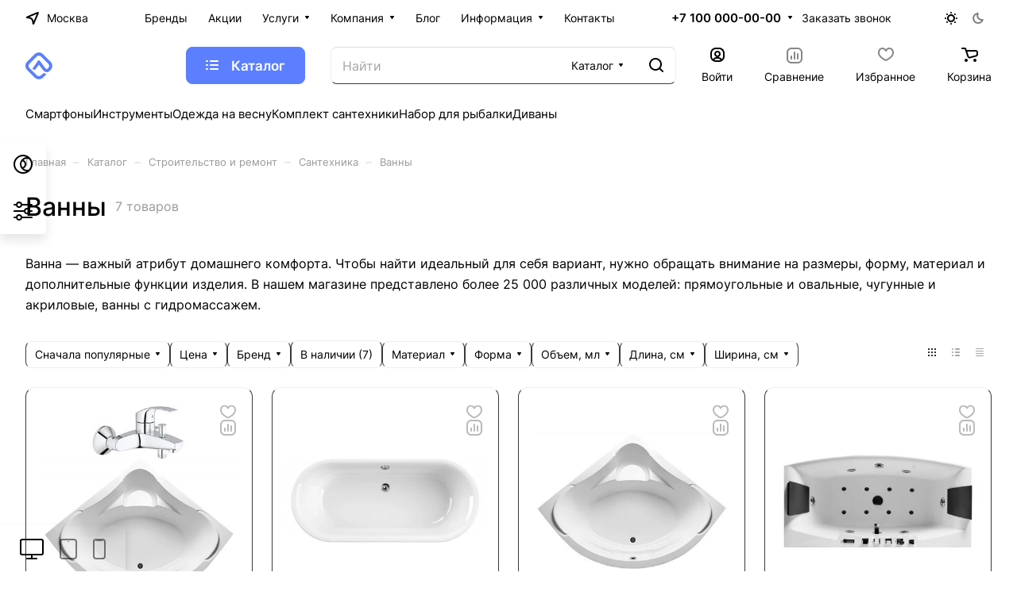

--- FILE ---
content_type: application/javascript; charset=WINDOWS-1251
request_url: https://lite-partner.ru/bitrix/cache/js/s1/aspro-lite/default_add9d6fa379af1dd0b1c3558e3d38461/default_add9d6fa379af1dd0b1c3558e3d38461_v1.js?176751011924098
body_size: 5969
content:

; /* Start:"a:4:{s:4:"full";s:110:"/bitrix/templates/aspro-lite/components/bitrix/catalog.smart.filter/main_compact/script.min.js?174065864622409";s:6:"source";s:90:"/bitrix/templates/aspro-lite/components/bitrix/catalog.smart.filter/main_compact/script.js";s:3:"min";s:0:"";s:3:"map";s:0:"";}"*/
if(!window.JCSmartFilterBinds){function setHtmlToBlock(t,e){$(e).html($(t).find(e).html())}$(document).ready((function(){$(document).on("click",".bx_filter.compact .bx_filter_parameters_box_title .delete_filter",(function(t){var e=$(this);e.closest(".bx_filter_parameters_box").find("input[type=text]").val(""),e.closest(".bx_filter_parameters_box").removeClass("set"),e.closest(".bx_filter_parameters_box").find(".pict label").removeClass("active"),e.closest(".bx_filter_parameters_box").find(".pict label").removeClass("sku-props__value--active"),e.closest(".bx_filter_parameters_box").find(".label-mixed").removeClass("active"),t.stopPropagation();var i=!1;e.closest(".bx_filter_parameters_box").find("input").each((function(){var t=this;$(t).prop("checked",!1),"text"==$(t).attr("type")&&$(t).val(""),i&&clearTimeout(i),i=setTimeout((function(){smartFilter.reload(t)}),100)})).promise().done((function(){this.ajaxMode||setTimeout((function(){e.closest("form").find(".bx_filter_button_box.hidden .bx_filter_search_button").click()}),800)}))})),$(document).on("click",".bx_filter.compact .bx_filter_block",(function(t){t.stopPropagation()})),$(document).on("click",".bx_filter_button_box .bx_filter_search_reset",(function(t){$(this).addClass("hidden"),$(".bx_filter_search_reset.btn-link-text").click()})),$(document).on("click",".bx_filter_block .bx_filter_button_box .btn",(function(){this.ajaxMode||$(this).closest("form").find(".bx_filter_search_button").click()})),$(".bx_filter input[type=text]").numeric({allow:"."}),window.JCSmartFilterBinds=!0}))}function JCSmartFilter(t,e,i){this.ajaxURL=t,this.form=null,this.timer=null,this.cacheKey="",this.cache=[],this.viewMode=e,this.ajaxMode=i.AJAX,i&&(this.params=i),i&&(i.SEF_SET_FILTER_URL?(this.bindUrlToButton("set_filter",i.SEF_SET_FILTER_URL),this.sef=!0):this.bindUrlToButton("set_filter",this.ajaxURL),i.SEF_DEL_FILTER_URL?this.bindUrlToButton("del_filter",i.SEF_DEL_FILTER_URL):this.bindUrlToButton("del_filter",this.ajaxURL))}JCSmartFilter.prototype.keyup=function(t){this.timer&&clearTimeout(this.timer),$(t).hasClass("disabled")||(this.timer=setTimeout(BX.delegate((function(){this.reload(t)}),this),500))},JCSmartFilter.prototype.click=function(t){this.timer&&clearTimeout(this.timer),this.timer=setTimeout(BX.delegate((function(){this.reload(t)}),this),500)},JCSmartFilter.prototype.deleteProperty=function(t){},JCSmartFilter.prototype.reload=function(t){var e=!0===$(t).closest(".bx_filter_parameters_box").data("check_prop_inline");if(this.StockProp=e,this.ajaxMode&&$(".js-load-wrapper .ajax_load").length&&$(".js-load-wrapper .ajax_load").addClass("loading-state-before"),void 0!==this.cacheKey&&""!==this.cacheKey)return this.timer&&clearTimeout(this.timer),void(this.timer=setTimeout(BX.delegate((function(){this.reload(t)}),this),1e3));this.cacheKey="|";var i;if(i=$(t).closest(".bx_filter_select_container").length,this.position_input=0,this.label_input=$("label[data-role=label_"+$(t).attr("id").replace("all_","")+"]"),i&&(this.label_input=$(t).closest(".bx_filter_select_container")),this.label_input.length&&(this.position_input=this.label_input.offset().top-this.label_input.height()/2,this.label_input.hasClass("nab")&&(this.position_input+=7),i&&(this.position_input+=10)),this.position=BX.pos(t,!0),this.form=BX.findParent(t,{tag:"form"}),this.form){var r=[];r[0]={name:"ajax",value:"y"},this.gatherInputsValues(r,BX.findChildren(this.form,{tag:new RegExp("^(input|select)$","i")},!0)),$(".bx_filter_parameters_box").removeClass("opened");for(var s=0;s<r.length;s++)this.cacheKey+=r[s].name+":"+r[s].value+"|",$("input[name="+r[s].name+"]").closest(".bx_filter_parameters_box").addClass("opened");if(this.cache&&this.cache[this.cacheKey])this.values2post(r),BX.ajax.loadJSON(this.ajaxURL,this.values2post(r),BX.delegate((function(){}),this)),this.curFilterinput=t,this.postHandler(this.cache[this.cacheKey],!0);else{if(this.sef)BX("set_filter");this.curFilterinput=t,BX.ajax.loadJSON(this.ajaxURL,this.values2post(r),BX.delegate(this.postHandler,this))}}s=0;$(t).closest(".bx_filter_block").find("input[type=checkbox], input[type=radio]").each((function(){!0===$(this).prop("checked")&&++s})).promise().done((function(){0!=s?$(t).closest(".bx_filter_parameters_box").find(".bx_filter_parameters_box_title .count_selected").text(": "+s):$(t).closest(".bx_filter_parameters_box").find(".bx_filter_parameters_box_title .count_selected").text("")}))},JCSmartFilter.prototype.updateItem=function(t,e){if("N"===e.PROPERTY_TYPE||e.PRICE){var i=window["trackBar"+t];!i&&e.ENCODED_ID&&(i=window["trackBar"+e.ENCODED_ID]),i&&e.VALUES&&(e.VALUES.MIN&&(e.VALUES.MIN.FILTERED_VALUE?i.setMinFilteredValue(e.VALUES.MIN.FILTERED_VALUE):i.setMinFilteredValue(e.VALUES.MIN.VALUE)),e.VALUES.MAX&&(e.VALUES.MAX.FILTERED_VALUE?i.setMaxFilteredValue(e.VALUES.MAX.FILTERED_VALUE):i.setMaxFilteredValue(e.VALUES.MAX.VALUE)))}else if(e.VALUES)for(var r in e.VALUES)if(e.VALUES.hasOwnProperty(r)){var s=e.VALUES[r],l=BX(s.CONTROL_ID);if(l){var o=document.querySelector('[data-role="label_'+s.CONTROL_ID+'"]');input=document.querySelector('[id="'+s.CONTROL_ID+'"]'),s.DISABLED?o?(BX.addClass(o,"disabled"),input&&(input.setAttribute("disabled","disabled"),BX.addClass(input,"disabled"))):BX.addClass(l.parentNode,"disabled"):o?(BX.removeClass(o,"disabled"),input&&(input.removeAttribute("disabled"),BX.removeClass(input,"disabled"))):BX.removeClass(l.parentNode,"disabled"),s.hasOwnProperty("ELEMENT_COUNT")&&(o=document.querySelector('[data-role="count_'+s.CONTROL_ID+'"]'))&&(o.innerHTML=s.ELEMENT_COUNT)}}},JCSmartFilter.prototype.filterCatalog=function(t,e,i,r){window.History.enabled||null!=window.history.pushState?window.history.pushState(null,document.title,t):location.href=t,$.ajax({url:t,type:"GET",data:{ajax_get:"Y",ajax_get_filter:"Y"},success:function(t){if(setHtmlToBlock(t,".top-content-block"),i?setHtmlToBlock(t,".js-load-wrapper"):(setHtmlToBlock(t,".js-load-wrapper  .inner_wrapper"),setHtmlToBlock(t,".filter-panel__sort"),setHtmlToBlock(t,".toggle-panel"),$(t).find(".filter_title").hasClass("active-filter")?($(".filter_title").addClass("active-filter"),$(".bx_filter_search_reset ").removeClass("hidden")):($(".filter_title").removeClass("active-filter"),$(".bx_filter_search_reset ").addClass("hidden"))),i&&$("#mobilefilter .bx_filter").length&&($("#mobilefilter").html(""),$(t).find(".bx_filter").appendTo($("#mobilefilter")),$("#mobilefilter .bx_filter_parameters").addClass("scrollbar"),smartFilter.params&&(smartFilter.params.SEF_SET_FILTER_URL?smartFilter.bindUrlToButton("set_filter",smartFilter.params.SEF_SET_FILTER_URL):smartFilter.bindUrlToButton("set_filter",smartFilter.ajaxURL),smartFilter.params.SEF_DEL_FILTER_URL?smartFilter.bindUrlToButton("del_filter",smartFilter.params.SEF_DEL_FILTER_URL):smartFilter.bindUrlToButton("del_filter",smartFilter.ajaxURL)),mobileFilterNum($(".bottom_nav").data("count"))),$(".fast_view_frame").remove(),BX.onCustomEvent("onAjaxSuccessFilter"),"Y"==e){var r=BX("set_filter"),s=BX("del_filter");r&&(r.disabled=!1),s&&(s.disabled=!1)}BX.onCustomEvent("onCompleteAction",[{action:"jsLoadBlock"},this]),$(".js-load-wrapper .ajax_load").length&&$(".js-load-wrapper .ajax_load").removeClass("loading-state-before")}})},JCSmartFilter.prototype.postHandler=function(t,e){var i,r,s=BX("modef"),l=BX("modef_mobile"),o=BX("modef_num"),a=BX("modef_num_mobile");if(t&&t.ITEMS){for(var n in t.ITEMS)t.ITEMS.hasOwnProperty(n)&&this.updateItem(n,t.ITEMS[n]);s&&o&&(this.ajaxMode||(this.position_input?$("#modef").css({top:this.position_input-$(".smartfilter").offset().top}):$("#modef").css({top:"auto"}),o.innerHTML=t.ELEMENT_COUNT,$(".bx_filter.compact .bx_filter_button_box .bx_filter_container_modef span").html(t.ELEMENT_COUNT),$(".bx_filter.compact .bx_filter_button_box").show()),a.innerHTML=t.ELEMENT_COUNT,"function"==typeof mobileFilterNum&&mobileFilterNum(t.ELEMENT_COUNT),i=BX.findChildren(s,{tag:"A"},!0),hrefFILTER_mobile=BX.findChildren(l,{tag:"A"},!0),t.FILTER_URL&&i&&(i[0].href=BX.util.htmlspecialcharsback(t.FILTER_URL.replace("/filter/clear/apply/","/")),hrefFILTER_mobile[0].href=BX.util.htmlspecialcharsback(t.FILTER_URL.replace("/filter/clear/apply/","/"))),t.FILTER_AJAX_URL&&t.COMPONENT_CONTAINER_ID&&(BX.unbindAll(i[0]),BX.unbindAll(hrefFILTER_mobile[0]),BX.bind(i[0],"click",(function(e){return r=BX.util.htmlspecialcharsback(t.FILTER_AJAX_URL),BX.ajax.insertToNode(r,t.COMPONENT_CONTAINER_ID),BX.PreventDefault(e)}))),t.INSTANT_RELOAD&&t.COMPONENT_CONTAINER_ID?(r=BX.util.htmlspecialcharsback(t.FILTER_AJAX_URL),BX.ajax.insertToNode(r,t.COMPONENT_CONTAINER_ID)):(r=BX.util.htmlspecialcharsback(t.FILTER_AJAX_URL),this.ajaxMode?this.filterCatalog(r,"N",this.reset,t.ELEMENT_COUNT):("none"===s.style.display&&(s.style.display="inline-block",l.style.display="inline-block"),"vertical"==this.viewMode&&BX.findChild(BX.findParent(this.curFilterinput,{class:"bx_filter_parameters_box"}),{class:"bx_filter_container_modef"},!0,!1).appendChild(s)),t.FILTER_URL&&this.bindUrlToButton("set_filter",BX.util.htmlspecialcharsback(t.FILTER_URL)),t.SEF_SET_FILTER_URL&&this.bindUrlToButton("set_filter",t.SEF_SET_FILTER_URL)))}this.sef&&(BX("set_filter").disabled=!1);e||""===this.cacheKey||(this.cache[this.cacheKey]=t),this.cacheKey="",this.StockProp&&window.matchMedia("(min-width: 768px)").matches&&!this.ajaxMode&&$(".bx_filter .bx_filter_button_box.hidden .bx_filter_search_button").click()},JCSmartFilter.prototype.bindUrlToButton=function(t,e){var i=BX(t);if(i){"submit"==i.type&&(i.type="button"),i.dataset.url=e,BX.unbindAll(i),BX.bind(i,"click",BX.proxy((function(){const t=i.dataset.url;return this.ajaxMode?"del_filter"===i.id&&this.filterCatalog(t,"Y","Y"):window.location.href=t,!1}),this))}},JCSmartFilter.prototype.gatherInputsValues=function(t,e){if(e)for(var i=0;i<e.length;i++){var r=e[i];if(r.type)switch(r.type.toLowerCase()){case"text":case"textarea":case"password":case"hidden":case"select-one":r.value.length&&(t[t.length]={name:r.name,value:r.value});break;case"radio":case"checkbox":r.checked&&(t[t.length]={name:r.name,value:r.value});break;case"select-multiple":for(var s=0;s<r.options.length;s++)r.options[s].selected&&(t[t.length]={name:r.name,value:r.options[s].value});break;default:break}}},JCSmartFilter.prototype.values2post=function(t){for(var e=[],i=e,r=0;r<t.length;){var s=t[r].name.indexOf("[");if(-1==s)i[t[r].name]=t[r].value,i=e,r++;else{var l=t[r].name.substring(0,s),o=t[r].name.substring(s+1);i[l]||(i[l]=[]);var a=o.indexOf("]");-1==a?(i=e,r++):0==a?(i=i[l],t[r].name=""+i.length):(i=i[l],t[r].name=o.substring(0,a)+o.substring(a+1))}}return"q"in e&&delete e.q,"s"in e&&delete e.s,e},JCSmartFilter.prototype.hideFilterProps=function(t){var e=t.parentNode,i=e.querySelector("[data-role='bx_filter_block']"),r=e.querySelector("[data-role='prop_angle']");if(BX.hasClass(e,"bx-active"))new BX.easing({duration:300,start:{opacity:1,height:i.offsetHeight},finish:{opacity:0,height:0},transition:BX.easing.transitions.quart,step:function(t){i.style.opacity=t.opacity,i.style.height=t.height+"px"},complete:function(){i.setAttribute("style",""),BX.removeClass(e,"bx-active")}}).animate(),BX.addClass(r,"fa-angle-down"),BX.removeClass(r,"fa-angle-up");else{i.style.display="block",i.style.opacity=0,i.style.height="auto";var s=i.offsetHeight;i.style.height=0,new BX.easing({duration:300,start:{opacity:0,height:0},finish:{opacity:1,height:s},transition:BX.easing.transitions.quart,step:function(t){i.style.opacity=t.opacity,i.style.height=t.height+"px"},complete:function(){}}).animate(),BX.addClass(e,"bx-active"),BX.removeClass(r,"fa-angle-down"),BX.addClass(r,"fa-angle-up")}},JCSmartFilter.prototype.showDropDownPopup=function(t,e){var i=t.querySelector('[data-role="dropdownContent"]');$(t).offset();BX.PopupWindowManager.create("smartFilterDropDown"+e,t,{autoHide:!0,offsetLeft:0,offsetTop:0,overlay:!1,draggable:{restrict:!0},closeByEsc:!0,content:i}).show(),$(t).toggleClass("opened"),$("#smartFilterDropDown"+e).insertAfter($(t).closest(".bx_filter_parameters_box_container")),$("#smartFilterDropDown"+e).addClass("dropdown-menu-wrapper").css({top:"auto",left:"auto"}),$("#smartFilterDropDown"+e+" .popup-window-content").addClass("dropdown-menu-inner rounded-x scrollbar scrolled ")},JCSmartFilter.prototype.selectDropDownItem=function(t,e){BX.hasClass(t,"disabled")||(this.keyup(BX(e)),BX.findParent(BX(e),{className:"bx_filter_select_container"},!1).querySelector('[data-role="currentOption"]').innerHTML=t.innerHTML,$(t).closest(".bx_filter_select_popup").find("label").removeClass("dropdown-menu-item--current active"),BX.addClass(t,"dropdown-menu-item--current active"),BX.PopupWindowManager.getCurrentPopup().close())},BX.namespace("BX.Iblock.SmartFilter"),BX.Iblock.SmartFilter=function(){var t=function(t){"object"==typeof t&&(this.leftSlider=BX(t.leftSlider),this.rightSlider=BX(t.rightSlider),this.tracker=BX(t.tracker),this.trackerWrap=BX(t.trackerWrap),this.minInput=BX(t.minInputId),this.maxInput=BX(t.maxInputId),this.minPrice=parseFloat(t.minPrice),this.maxPrice=parseFloat(t.maxPrice),this.curMinPrice=parseFloat(t.curMinPrice),this.curMaxPrice=parseFloat(t.curMaxPrice),this.fltMinPrice=t.fltMinPrice?parseFloat(t.fltMinPrice):parseFloat(t.curMinPrice),this.fltMaxPrice=t.fltMaxPrice?parseFloat(t.fltMaxPrice):parseFloat(t.curMaxPrice),this.precision=t.precision||0,this.priceDiff=this.maxPrice-this.minPrice,this.leftPercent=t.leftPercent?parseFloat(t.leftPercent):0,this.rightPercent=t.rightPercent?parseFloat(t.rightPercent):0,this.fltMinPercent=0,this.fltMaxPercent=0,this.colorUnavailableActive=BX(t.colorUnavailableActive),this.colorAvailableActive=BX(t.colorAvailableActive),this.colorAvailableInactive=BX(t.colorAvailableInactive),this.isTouch=!1,this.init(),"ontouchstart"in document.documentElement||"ontouchstart"in window?(this.isTouch=!0,BX.bind(this.leftSlider,"touchstart",BX.proxy((function(t){this.onMoveLeftSlider(t)}),this)),BX.bind(this.rightSlider,"touchstart",BX.proxy((function(t){this.onMoveRightSlider(t)}),this)),BX.bind(this.colorAvailableActive,"touchstart",BX.proxy((function(t){this.onChangeLeftSlider(t)}),this)),BX.bind(this.colorUnavailableActive,"touchstart",BX.proxy((function(t){this.onChangeLeftSlider(t)}),this)),BX.bind(this.colorAvailableInactive,"touchstart",BX.proxy((function(t){this.onChangeLeftSlider(t)}),this))):(BX.bind(this.leftSlider,"mousedown",BX.proxy((function(t){this.onMoveLeftSlider(t)}),this)),BX.bind(this.rightSlider,"mousedown",BX.proxy((function(t){this.onMoveRightSlider(t)}),this)),BX.bind(this.colorAvailableActive,"mousedown",BX.proxy((function(t){this.onChangeLeftSlider(t)}),this)),BX.bind(this.colorUnavailableActive,"mousedown",BX.proxy((function(t){this.onChangeLeftSlider(t)}),this)),BX.bind(this.colorAvailableInactive,"mousedown",BX.proxy((function(t){this.onChangeLeftSlider(t)}),this))),BX.bind(this.minInput,"keyup",BX.proxy((function(t){this.onInputChange()}),this)),BX.bind(this.maxInput,"keyup",BX.proxy((function(t){this.onInputChange()}),this)))};return t.prototype.init=function(){var t;this.curMinPrice>this.minPrice&&(t=this.curMinPrice-this.minPrice,this.leftPercent=100*t/this.priceDiff,this.leftSlider.style.left=this.leftPercent+"%",this.colorUnavailableActive.style.left=this.leftPercent+"%"),this.setMinFilteredValue(this.fltMinPrice),this.curMaxPrice<this.maxPrice&&(t=this.maxPrice-this.curMaxPrice,this.rightPercent=100*t/this.priceDiff,this.rightSlider.style.right=this.rightPercent+"%",this.colorUnavailableActive.style.right=this.rightPercent+"%"),this.setMaxFilteredValue(this.fltMaxPrice)},t.prototype.setMinFilteredValue=function(t){if(this.fltMinPrice=parseFloat(t),this.fltMinPrice>=this.minPrice){var e=this.fltMinPrice-this.minPrice;this.fltMinPercent=100*e/this.priceDiff,this.leftPercent>this.fltMinPercent?this.colorAvailableActive.style.left=this.leftPercent+"%":this.colorAvailableActive.style.left=this.fltMinPercent+"%",this.colorAvailableInactive.style.left=this.fltMinPercent+"%"}else this.colorAvailableActive.style.left="0%",this.colorAvailableInactive.style.left="0%"},t.prototype.setMaxFilteredValue=function(t){if(this.fltMaxPrice=parseFloat(t),this.fltMaxPrice<=this.maxPrice){var e=this.maxPrice-this.fltMaxPrice;this.fltMaxPercent=100*e/this.priceDiff,this.rightPercent>this.fltMaxPercent?this.colorAvailableActive.style.right=this.rightPercent+"%":this.colorAvailableActive.style.right=this.fltMaxPercent+"%",this.colorAvailableInactive.style.right=this.fltMaxPercent+"%"}else this.colorAvailableActive.style.right="0%",this.colorAvailableInactive.style.right="0%"},t.prototype.getXCoord=function(t){var e=t.getBoundingClientRect(),i=document.body,r=document.documentElement,s=window.pageXOffset||r.scrollLeft||i.scrollLeft,l=r.clientLeft||i.clientLeft||0,o=e.left+s-l;return Math.round(o)},t.prototype.getPageX=function(t){t=t||window.event;var e=null;if(this.isTouch&&null!=t.targetTouches[0])e=t.targetTouches[0].pageX;else if(null!=t.pageX)e=t.pageX;else if(null!=t.clientX){var i=document.documentElement,r=document.body;e=t.clientX+(i.scrollLeft||r&&r.scrollLeft||0),e-=i.clientLeft||0}return e},t.prototype.recountMinPrice=function(){var t=this.priceDiff*this.leftPercent/100;(t=(this.minPrice+t).toFixed(this.precision))!=this.minPrice?this.minInput.value=t:this.minInput.value="",smartFilter.keyup(this.minInput)},t.prototype.recountMaxPrice=function(){var t=this.priceDiff*this.rightPercent/100;(t=(this.maxPrice-t).toFixed(this.precision))!=this.maxPrice?this.maxInput.value=t:this.maxInput.value="",smartFilter.keyup(this.maxInput)},t.prototype.onInputChange=function(){var t;if(this.minInput.value){var e=this.minInput.value;e<this.minPrice&&(e=this.minPrice),e>this.maxPrice&&(e=this.maxPrice),t=e-this.minPrice,this.leftPercent=100*t/this.priceDiff,this.makeLeftSliderMove(!1)}if(this.maxInput.value){var i=this.maxInput.value;i<this.minPrice&&(i=this.minPrice),i>this.maxPrice&&(i=this.maxPrice),t=this.maxPrice-i,this.rightPercent=100*t/this.priceDiff,this.makeRightSliderMove(!1)}},t.prototype.makeLeftSliderMove=function(t){t=!1!==t,this.leftSlider.style.left=this.leftPercent+"%",this.colorUnavailableActive.style.left=this.leftPercent+"%";var e=!1;this.leftPercent+this.rightPercent>=100&&(e=!0,this.rightPercent=100-this.leftPercent,this.rightSlider.style.right=this.rightPercent+"%",this.colorUnavailableActive.style.right=this.rightPercent+"%"),this.leftPercent>=this.fltMinPercent&&this.leftPercent<=100-this.fltMaxPercent?(this.colorAvailableActive.style.left=this.leftPercent+"%",e&&(this.colorAvailableActive.style.right=100-this.leftPercent+"%")):this.leftPercent<=this.fltMinPercent?(this.colorAvailableActive.style.left=this.fltMinPercent+"%",e&&(this.colorAvailableActive.style.right=100-this.fltMinPercent+"%")):this.leftPercent>=this.fltMaxPercent&&(this.colorAvailableActive.style.left=100-this.fltMaxPercent+"%",e&&(this.colorAvailableActive.style.right=this.fltMaxPercent+"%")),t&&(this.recountMinPrice(),e&&this.recountMaxPrice())},t.prototype.countNewLeft=function(t){var e=this.getPageX(t),i=this.getXCoord(this.trackerWrap),r=this.trackerWrap.offsetWidth,s=e-i;return s<0?s=0:s>r&&(s=r),s},t.prototype.onMoveLeftSlider=function(t){if(this.isTouch||(this.leftSlider.ondragstart=function(){return!1}),$(".bx_filter .bx_filter_parameters_box_container input").prop("disabled",!1),this.isTouch){var e=BX.proxy((function(t){this.leftPercent=100*this.countNewLeft(t)/this.trackerWrap.offsetWidth,this.makeLeftSliderMove()}),this),i=BX.proxy((function(t){window.removeEventListener("touchmove",e,!1),window.removeEventListener("touchend",i,!1),e=i=null}),this);window.addEventListener("touchmove",e,!1),window.addEventListener("touchend",i,!1)}else document.onmousemove=BX.proxy((function(t){this.leftPercent=100*this.countNewLeft(t)/this.trackerWrap.offsetWidth,this.makeLeftSliderMove()}),this),document.onmouseup=function(){document.onmousemove=document.onmouseup=null};return!1},t.prototype.makeRightSliderMove=function(t){t=!1!==t,this.rightSlider.style.right=this.rightPercent+"%",this.colorUnavailableActive.style.right=this.rightPercent+"%";var e=!1;this.leftPercent+this.rightPercent>=100&&(e=!0,this.leftPercent=100-this.rightPercent,this.leftSlider.style.left=this.leftPercent+"%",this.colorUnavailableActive.style.left=this.leftPercent+"%"),100-this.rightPercent>=this.fltMinPercent&&this.rightPercent>=this.fltMaxPercent?(this.colorAvailableActive.style.right=this.rightPercent+"%",e&&(this.colorAvailableActive.style.left=100-this.rightPercent+"%")):this.rightPercent<=this.fltMaxPercent?(this.colorAvailableActive.style.right=this.fltMaxPercent+"%",e&&(this.colorAvailableActive.style.left=100-this.fltMaxPercent+"%")):100-this.rightPercent<=this.fltMinPercent&&(this.colorAvailableActive.style.right=100-this.fltMinPercent+"%",e&&(this.colorAvailableActive.style.left=this.fltMinPercent+"%")),t&&(this.recountMaxPrice(),e&&this.recountMinPrice())},t.prototype.onMoveRightSlider=function(t){if(this.isTouch||(this.rightSlider.ondragstart=function(){return!1}),$(".bx_filter .bx_filter_parameters_box_container input").prop("disabled",!1),this.isTouch){var e=BX.proxy((function(t){this.rightPercent=100-100*this.countNewLeft(t)/this.trackerWrap.offsetWidth,this.makeRightSliderMove()}),this),i=BX.proxy((function(t){window.removeEventListener("touchmove",e,!1),window.removeEventListener("touchend",i,!1),e=i=null}),this);window.addEventListener("touchmove",e,!1),window.addEventListener("touchend",i,!1)}else document.onmousemove=BX.proxy((function(t){this.rightPercent=100-100*this.countNewLeft(t)/this.trackerWrap.offsetWidth,this.makeRightSliderMove()}),this),document.onmouseup=function(){document.onmousemove=document.onmouseup=null};return!1},t.prototype.onChangeLeftSlider=function(t){if(this.isTouch||(this.leftSlider.ondragstart=function(){}),this.isTouch){e=100*this.countNewLeft(t)/this.trackerWrap.offsetWidth;if($(t.target).is(".bx_ui_slider_handle"))return;e<50?(this.leftPercent=e,this.makeLeftSliderMove()):(this.rightPercent=100-e,this.makeRightSliderMove())}else{var e=100*this.countNewLeft(event)/this.trackerWrap.offsetWidth;if($(event.target).is(".bx_ui_slider_handle")||!$(event.target).is("[class^=bx_ui_slider]"))return;e<50?(this.leftPercent=e+1,this.makeLeftSliderMove()):(this.rightPercent=100-e,this.makeRightSliderMove()),document.onmouseup=function(){document.onmousemove=document.onmouseup=null}}return!1},t}();
/* End */
;
; /* Start:"a:4:{s:4:"full";s:72:"/bitrix/templates/aspro-lite/js/jquery.alphanumeric.min.js?1658280390942";s:6:"source";s:58:"/bitrix/templates/aspro-lite/js/jquery.alphanumeric.min.js";s:3:"min";s:0:"";s:3:"map";s:0:"";}"*/
!function(n){n.fn.alphanumeric=function(r){var a,e,c=n(this),t="abcdefghijklmnopqrstuvwxyz",i=n.extend({ichars:"!@#$%^&*()+=[]\\';,/{}|\":<>?~`.- _",nchars:"",allow:""},r),h=i.allow.split(""),l=0;for(l;l<h.length;l++)-1!=i.ichars.indexOf(h[l])&&(h[l]="\\"+h[l]);return i.nocaps&&(i.nchars+=t.toUpperCase()),i.allcaps&&(i.nchars+=t),i.allow=h.join("|"),e=new RegExp(i.allow,"gi"),a=(i.ichars+i.nchars).replace(e,""),c.keypress(function(n){var r=String.fromCharCode(n.charCode?n.charCode:n.which);-1==a.indexOf(r)||n.ctrlKey||n.preventDefault()}),c.blur(function(){var n=c.val(),r=0;for(r;r<n.length;r++)if(-1!=a.indexOf(n[r]))return c.val(""),!1;return!1}),c},n.fn.numeric=function(r){var a="abcdefghijklmnopqrstuvwxyz",e=a.toUpperCase();return this.each(function(){n(this).alphanumeric(n.extend({nchars:a+e},r))})},n.fn.alpha=function(r){var a="1234567890";return this.each(function(){n(this).alphanumeric(n.extend({nchars:a},r))})}}(jQuery);
/* End */
;; /* /bitrix/templates/aspro-lite/components/bitrix/catalog.smart.filter/main_compact/script.min.js?174065864622409*/
; /* /bitrix/templates/aspro-lite/js/jquery.alphanumeric.min.js?1658280390942*/


--- FILE ---
content_type: application/javascript; charset=WINDOWS-1251
request_url: https://lite-partner.ru/bitrix/cache/js/s1/aspro-lite/default_949c774195e9502030834d75156565f5/default_949c774195e9502030834d75156565f5_v1.js?1767510119657
body_size: 237
content:

; /* Start:"a:4:{s:4:"full";s:96:"/bitrix/templates/aspro-lite/components/bitrix/subscribe.edit/footer/script.min.js?1761279155270";s:6:"source";s:78:"/bitrix/templates/aspro-lite/components/bitrix/subscribe.edit/footer/script.js";s:3:"min";s:0:"";s:3:"map";s:0:"";}"*/
BX.ready((function(){BX.Aspro.Loader.addExt(["validate"]).then((()=>{$("form.subscribe-form").validate({submitHandler:function(o){$(o).valid()&&BX.onCustomEvent("onSubmitForm",[{type:"form_submit",form:o,form_name:"subscribe-footer"}])},rules:{EMAIL:{email:!0}}})}))}));
/* End */
;; /* /bitrix/templates/aspro-lite/components/bitrix/subscribe.edit/footer/script.min.js?1761279155270*/
